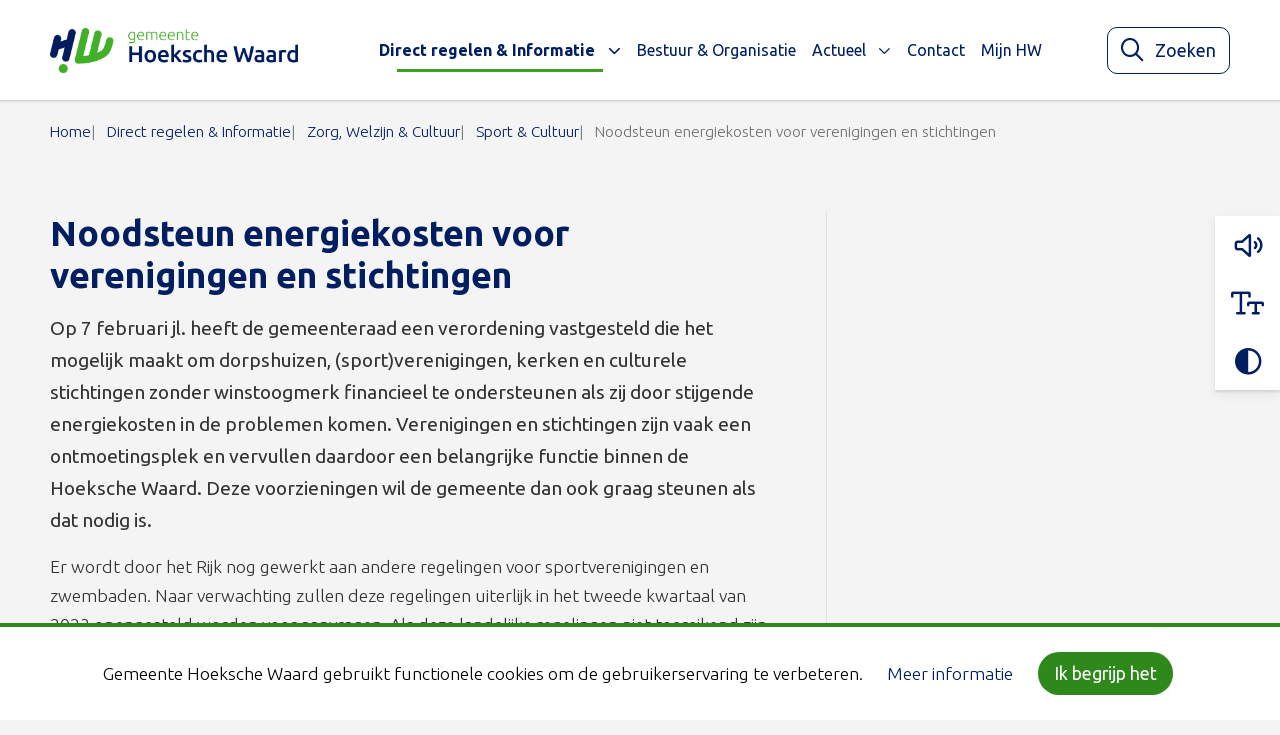

--- FILE ---
content_type: text/html; charset=UTF-8
request_url: https://www.gemeentehw.nl/direct-regelen/zorg-welzijn/sport-cultuur/noodsteun-energiekosten-voor-verenigingen-en-stichtingen/
body_size: 20486
content:
<!DOCTYPE html>
<html lang="nl-NL">

	<head>
		<meta charset="utf-8">
<script type="text/javascript">
/* <![CDATA[ */
var gform;gform||(document.addEventListener("gform_main_scripts_loaded",function(){gform.scriptsLoaded=!0}),document.addEventListener("gform/theme/scripts_loaded",function(){gform.themeScriptsLoaded=!0}),window.addEventListener("DOMContentLoaded",function(){gform.domLoaded=!0}),gform={domLoaded:!1,scriptsLoaded:!1,themeScriptsLoaded:!1,isFormEditor:()=>"function"==typeof InitializeEditor,callIfLoaded:function(o){return!(!gform.domLoaded||!gform.scriptsLoaded||!gform.themeScriptsLoaded&&!gform.isFormEditor()||(gform.isFormEditor()&&console.warn("The use of gform.initializeOnLoaded() is deprecated in the form editor context and will be removed in Gravity Forms 3.1."),o(),0))},initializeOnLoaded:function(o){gform.callIfLoaded(o)||(document.addEventListener("gform_main_scripts_loaded",()=>{gform.scriptsLoaded=!0,gform.callIfLoaded(o)}),document.addEventListener("gform/theme/scripts_loaded",()=>{gform.themeScriptsLoaded=!0,gform.callIfLoaded(o)}),window.addEventListener("DOMContentLoaded",()=>{gform.domLoaded=!0,gform.callIfLoaded(o)}))},hooks:{action:{},filter:{}},addAction:function(o,r,e,t){gform.addHook("action",o,r,e,t)},addFilter:function(o,r,e,t){gform.addHook("filter",o,r,e,t)},doAction:function(o){gform.doHook("action",o,arguments)},applyFilters:function(o){return gform.doHook("filter",o,arguments)},removeAction:function(o,r){gform.removeHook("action",o,r)},removeFilter:function(o,r,e){gform.removeHook("filter",o,r,e)},addHook:function(o,r,e,t,n){null==gform.hooks[o][r]&&(gform.hooks[o][r]=[]);var d=gform.hooks[o][r];null==n&&(n=r+"_"+d.length),gform.hooks[o][r].push({tag:n,callable:e,priority:t=null==t?10:t})},doHook:function(r,o,e){var t;if(e=Array.prototype.slice.call(e,1),null!=gform.hooks[r][o]&&((o=gform.hooks[r][o]).sort(function(o,r){return o.priority-r.priority}),o.forEach(function(o){"function"!=typeof(t=o.callable)&&(t=window[t]),"action"==r?t.apply(null,e):e[0]=t.apply(null,e)})),"filter"==r)return e[0]},removeHook:function(o,r,t,n){var e;null!=gform.hooks[o][r]&&(e=(e=gform.hooks[o][r]).filter(function(o,r,e){return!!(null!=n&&n!=o.tag||null!=t&&t!=o.priority)}),gform.hooks[o][r]=e)}});
/* ]]> */
</script>

		<meta name="viewport" content="width=device-width, initial-scale=1, shrink-to-fit=no">
		<link rel="manifest" href="https://www.gemeentehw.nl/manifest.webmanifest/">
		<meta name="theme-color" content="#0293b0" />
		<link rel="profile" href="http://gmpg.org/xfn/11"> <meta property="og:type" content="article"><meta property="og:title" content="Noodsteun energiekosten voor verenigingen en stichtingen"><meta property="og:description" content="Op 7 februari jl. heeft de gemeenteraad een verordening vastgesteld die het mogelijk maakt om dorpshuizen, (sport)verenigingen, kerken en culturele stichtingen zonder winstoogmerk financieel te ondersteunen als zij door stijgende&hellip;"><title>Noodsteun energiekosten voor verenigingen en stichtingen - Gemeente Hoeksche Waard</title>
	<style>img:is([sizes="auto" i], [sizes^="auto," i]) { contain-intrinsic-size: 3000px 1500px }</style>
	<link rel="alternate" type="application/rss+xml" title="Gemeente Hoeksche Waard &raquo; Feed" href="https://www.gemeentehw.nl/feed/">
<meta name="robots" content="index, follow, max-snippet:-1, max-image-preview:large, max-video-preview:-1">
<link rel="canonical" href="https://www.gemeentehw.nl/">
<meta property="og:url" content="https://www.gemeentehw.nl/direct-regelen/zorg-welzijn/sport-cultuur/noodsteun-energiekosten-voor-verenigingen-en-stichtingen/">
<meta property="og:site_name" content="Gemeente Hoeksche Waard">
<meta property="og:locale" content="nl_NL">
<meta property="fb:pages" content="">
<meta property="fb:admins" content="">
<meta property="fb:app_id" content="">
<meta name="twitter:card" content="summary">
<meta name="twitter:site" content="">
<meta name="twitter:creator" content="">
<link rel="alternate" type="text/calendar" title="Gemeente Hoeksche Waard &raquo; iCal Feed" href="https://www.gemeentehw.nl/evenementen/?ical=1" />
<link rel='stylesheet' id='gform_basic-css' href='https://www.gemeentehw.nl/wp-content/plugins/gravityforms/assets/css/dist/basic.min.css?ver=2.9.21.1' type='text/css' media='all' />
<link rel='stylesheet' id='gform_theme_components-css' href='https://www.gemeentehw.nl/wp-content/plugins/gravityforms/assets/css/dist/theme-components.min.css?ver=2.9.21.1' type='text/css' media='all' />
<link rel='stylesheet' id='gform_theme-css' href='https://www.gemeentehw.nl/wp-content/plugins/gravityforms/assets/css/dist/theme.min.css?ver=2.9.21.1' type='text/css' media='all' />
<link rel='stylesheet' id='wp-block-library-css' href='https://www.gemeentehw.nl/wp-includes/css/dist/block-library/style.min.css' type='text/css' media='all' />
<style id='yard-digid-style-inline-css' type='text/css'>
.wp-block-yard-digid,.wp-block-yard-eherkenning{background-color:#fff;box-shadow:0 4px 10px 0 rgba(40,44,53,.08),0 2px 2px 0 rgba(40,44,53,.1);display:flex;margin-bottom:1.5rem;margin-top:1.5rem;max-width:420px;padding:1rem;width:100%}@media screen and (min-width:768px){.wp-block-yard-digid,.wp-block-yard-eherkenning{width:50%}}@media screen and (min-width:576px){.wp-block-yard-digid.alignright,.wp-block-yard-eherkenning.alignright{float:right;margin:1.5rem}.wp-block-yard-digid.alignleft,.wp-block-yard-eherkenning.alignleft{float:left;margin:1.5rem}}.wp-block-yard-digid__content,.wp-block-yard-eherkenning__content{font-size:.9rem;text-align:left}.wp-block-yard-digid__logo,.wp-block-yard-eherkenning__logo{display:block;margin-right:1rem;min-height:80px;min-width:80px}.wp-block-yard-digid .wp-block-button__link,.wp-block-yard-eherkenning .wp-block-button__link{margin-top:2rem}.wp-block-yard-digid .block-editor-inner-blocks,.wp-block-yard-eherkenning .block-editor-inner-blocks{max-width:100%;min-width:100%}

</style>
<style id='yard-eherkenning-style-inline-css' type='text/css'>
.wp-block-yard-digid,.wp-block-yard-eherkenning{background-color:#fff;box-shadow:0 4px 10px 0 rgba(40,44,53,.08),0 2px 2px 0 rgba(40,44,53,.1);display:flex;margin-bottom:1.5rem;margin-top:1.5rem;max-width:420px;padding:1rem;width:100%}@media screen and (min-width:768px){.wp-block-yard-digid,.wp-block-yard-eherkenning{width:50%}}@media screen and (min-width:576px){.wp-block-yard-digid.alignright,.wp-block-yard-eherkenning.alignright{float:right;margin:1.5rem}.wp-block-yard-digid.alignleft,.wp-block-yard-eherkenning.alignleft{float:left;margin:1.5rem}}.wp-block-yard-digid__content,.wp-block-yard-eherkenning__content{font-size:.9rem;text-align:left}.wp-block-yard-digid__logo,.wp-block-yard-eherkenning__logo{display:block;margin-right:1rem;min-height:80px;min-width:80px}.wp-block-yard-digid .wp-block-button__link,.wp-block-yard-eherkenning .wp-block-button__link{margin-top:2rem}.wp-block-yard-digid .block-editor-inner-blocks,.wp-block-yard-eherkenning .block-editor-inner-blocks{max-width:100%;min-width:100%}

</style>
<style id='wpseopress-local-business-style-inline-css' type='text/css'>
span.wp-block-wpseopress-local-business-field{margin-right:8px}

</style>
<style id='wpseopress-table-of-contents-style-inline-css' type='text/css'>
.wp-block-wpseopress-table-of-contents li.active>a{font-weight:bold}

</style>
<link rel='stylesheet' id='owc-openkaarten-streetmap-block-css' href='https://www.gemeentehw.nl/wp-content/plugins/openkaarten-frontend-plugin/build//blocks/owc-openkaarten/streetmap/style.css?ver=1763037047' type='text/css' media='all' />
<link rel='stylesheet' id='yard-blocks-core-css-css' href='https://www.gemeentehw.nl/wp-content/plugins/yard-blocks/build/yard-blocks-core.css' type='text/css' media='all' />
<style id='global-styles-inline-css' type='text/css'>
:root{--wp--preset--aspect-ratio--square: 1;--wp--preset--aspect-ratio--4-3: 4/3;--wp--preset--aspect-ratio--3-4: 3/4;--wp--preset--aspect-ratio--3-2: 3/2;--wp--preset--aspect-ratio--2-3: 2/3;--wp--preset--aspect-ratio--16-9: 16/9;--wp--preset--aspect-ratio--9-16: 9/16;--wp--preset--color--black: #000;--wp--preset--color--cyan-bluish-gray: #abb8c3;--wp--preset--color--white: #fff;--wp--preset--color--pale-pink: #f78da7;--wp--preset--color--vivid-red: #cf2e2e;--wp--preset--color--luminous-vivid-orange: #ff6900;--wp--preset--color--luminous-vivid-amber: #fcb900;--wp--preset--color--light-green-cyan: #7bdcb5;--wp--preset--color--vivid-green-cyan: #00d084;--wp--preset--color--pale-cyan-blue: #8ed1fc;--wp--preset--color--vivid-cyan-blue: #0693e3;--wp--preset--color--vivid-purple: #9b51e0;--wp--preset--color--primary: #2f881b;--wp--preset--color--secondary: #001e60;--wp--preset--color--tertiary: #3da027;--wp--preset--gradient--vivid-cyan-blue-to-vivid-purple: linear-gradient(135deg,rgba(6,147,227,1) 0%,rgb(155,81,224) 100%);--wp--preset--gradient--light-green-cyan-to-vivid-green-cyan: linear-gradient(135deg,rgb(122,220,180) 0%,rgb(0,208,130) 100%);--wp--preset--gradient--luminous-vivid-amber-to-luminous-vivid-orange: linear-gradient(135deg,rgba(252,185,0,1) 0%,rgba(255,105,0,1) 100%);--wp--preset--gradient--luminous-vivid-orange-to-vivid-red: linear-gradient(135deg,rgba(255,105,0,1) 0%,rgb(207,46,46) 100%);--wp--preset--gradient--very-light-gray-to-cyan-bluish-gray: linear-gradient(135deg,rgb(238,238,238) 0%,rgb(169,184,195) 100%);--wp--preset--gradient--cool-to-warm-spectrum: linear-gradient(135deg,rgb(74,234,220) 0%,rgb(151,120,209) 20%,rgb(207,42,186) 40%,rgb(238,44,130) 60%,rgb(251,105,98) 80%,rgb(254,248,76) 100%);--wp--preset--gradient--blush-light-purple: linear-gradient(135deg,rgb(255,206,236) 0%,rgb(152,150,240) 100%);--wp--preset--gradient--blush-bordeaux: linear-gradient(135deg,rgb(254,205,165) 0%,rgb(254,45,45) 50%,rgb(107,0,62) 100%);--wp--preset--gradient--luminous-dusk: linear-gradient(135deg,rgb(255,203,112) 0%,rgb(199,81,192) 50%,rgb(65,88,208) 100%);--wp--preset--gradient--pale-ocean: linear-gradient(135deg,rgb(255,245,203) 0%,rgb(182,227,212) 50%,rgb(51,167,181) 100%);--wp--preset--gradient--electric-grass: linear-gradient(135deg,rgb(202,248,128) 0%,rgb(113,206,126) 100%);--wp--preset--gradient--midnight: linear-gradient(135deg,rgb(2,3,129) 0%,rgb(40,116,252) 100%);--wp--preset--font-size--small: 13px;--wp--preset--font-size--medium: 20px;--wp--preset--font-size--large: 36px;--wp--preset--font-size--x-large: 42px;--wp--preset--spacing--20: 0.44rem;--wp--preset--spacing--30: 0.67rem;--wp--preset--spacing--40: 1rem;--wp--preset--spacing--50: 1.5rem;--wp--preset--spacing--60: 2.25rem;--wp--preset--spacing--70: 3.38rem;--wp--preset--spacing--80: 5.06rem;--wp--preset--shadow--natural: 6px 6px 9px rgba(0, 0, 0, 0.2);--wp--preset--shadow--deep: 12px 12px 50px rgba(0, 0, 0, 0.4);--wp--preset--shadow--sharp: 6px 6px 0px rgba(0, 0, 0, 0.2);--wp--preset--shadow--outlined: 6px 6px 0px -3px rgba(255, 255, 255, 1), 6px 6px rgba(0, 0, 0, 1);--wp--preset--shadow--crisp: 6px 6px 0px rgba(0, 0, 0, 1);}:root { --wp--style--global--content-size: var(--layout-content-size);--wp--style--global--wide-size: var(--layout-wide-size); }:where(body) { margin: 0; }.wp-site-blocks > .alignleft { float: left; margin-right: 2em; }.wp-site-blocks > .alignright { float: right; margin-left: 2em; }.wp-site-blocks > .aligncenter { justify-content: center; margin-left: auto; margin-right: auto; }:where(.is-layout-flex){gap: 0.5em;}:where(.is-layout-grid){gap: 0.5em;}.is-layout-flow > .alignleft{float: left;margin-inline-start: 0;margin-inline-end: 2em;}.is-layout-flow > .alignright{float: right;margin-inline-start: 2em;margin-inline-end: 0;}.is-layout-flow > .aligncenter{margin-left: auto !important;margin-right: auto !important;}.is-layout-constrained > .alignleft{float: left;margin-inline-start: 0;margin-inline-end: 2em;}.is-layout-constrained > .alignright{float: right;margin-inline-start: 2em;margin-inline-end: 0;}.is-layout-constrained > .aligncenter{margin-left: auto !important;margin-right: auto !important;}.is-layout-constrained > :where(:not(.alignleft):not(.alignright):not(.alignfull)){max-width: var(--wp--style--global--content-size);margin-left: auto !important;margin-right: auto !important;}.is-layout-constrained > .alignwide{max-width: var(--wp--style--global--wide-size);}body .is-layout-flex{display: flex;}.is-layout-flex{flex-wrap: wrap;align-items: center;}.is-layout-flex > :is(*, div){margin: 0;}body .is-layout-grid{display: grid;}.is-layout-grid > :is(*, div){margin: 0;}body{padding-top: 0px;padding-right: 0px;padding-bottom: 0px;padding-left: 0px;}a:where(:not(.wp-element-button)){text-decoration: underline;}.has-black-color{color: var(--wp--preset--color--black) !important;}.has-cyan-bluish-gray-color{color: var(--wp--preset--color--cyan-bluish-gray) !important;}.has-white-color{color: var(--wp--preset--color--white) !important;}.has-pale-pink-color{color: var(--wp--preset--color--pale-pink) !important;}.has-vivid-red-color{color: var(--wp--preset--color--vivid-red) !important;}.has-luminous-vivid-orange-color{color: var(--wp--preset--color--luminous-vivid-orange) !important;}.has-luminous-vivid-amber-color{color: var(--wp--preset--color--luminous-vivid-amber) !important;}.has-light-green-cyan-color{color: var(--wp--preset--color--light-green-cyan) !important;}.has-vivid-green-cyan-color{color: var(--wp--preset--color--vivid-green-cyan) !important;}.has-pale-cyan-blue-color{color: var(--wp--preset--color--pale-cyan-blue) !important;}.has-vivid-cyan-blue-color{color: var(--wp--preset--color--vivid-cyan-blue) !important;}.has-vivid-purple-color{color: var(--wp--preset--color--vivid-purple) !important;}.has-primary-color{color: var(--wp--preset--color--primary) !important;}.has-secondary-color{color: var(--wp--preset--color--secondary) !important;}.has-tertiary-color{color: var(--wp--preset--color--tertiary) !important;}.has-black-background-color{background-color: var(--wp--preset--color--black) !important;}.has-cyan-bluish-gray-background-color{background-color: var(--wp--preset--color--cyan-bluish-gray) !important;}.has-white-background-color{background-color: var(--wp--preset--color--white) !important;}.has-pale-pink-background-color{background-color: var(--wp--preset--color--pale-pink) !important;}.has-vivid-red-background-color{background-color: var(--wp--preset--color--vivid-red) !important;}.has-luminous-vivid-orange-background-color{background-color: var(--wp--preset--color--luminous-vivid-orange) !important;}.has-luminous-vivid-amber-background-color{background-color: var(--wp--preset--color--luminous-vivid-amber) !important;}.has-light-green-cyan-background-color{background-color: var(--wp--preset--color--light-green-cyan) !important;}.has-vivid-green-cyan-background-color{background-color: var(--wp--preset--color--vivid-green-cyan) !important;}.has-pale-cyan-blue-background-color{background-color: var(--wp--preset--color--pale-cyan-blue) !important;}.has-vivid-cyan-blue-background-color{background-color: var(--wp--preset--color--vivid-cyan-blue) !important;}.has-vivid-purple-background-color{background-color: var(--wp--preset--color--vivid-purple) !important;}.has-primary-background-color{background-color: var(--wp--preset--color--primary) !important;}.has-secondary-background-color{background-color: var(--wp--preset--color--secondary) !important;}.has-tertiary-background-color{background-color: var(--wp--preset--color--tertiary) !important;}.has-black-border-color{border-color: var(--wp--preset--color--black) !important;}.has-cyan-bluish-gray-border-color{border-color: var(--wp--preset--color--cyan-bluish-gray) !important;}.has-white-border-color{border-color: var(--wp--preset--color--white) !important;}.has-pale-pink-border-color{border-color: var(--wp--preset--color--pale-pink) !important;}.has-vivid-red-border-color{border-color: var(--wp--preset--color--vivid-red) !important;}.has-luminous-vivid-orange-border-color{border-color: var(--wp--preset--color--luminous-vivid-orange) !important;}.has-luminous-vivid-amber-border-color{border-color: var(--wp--preset--color--luminous-vivid-amber) !important;}.has-light-green-cyan-border-color{border-color: var(--wp--preset--color--light-green-cyan) !important;}.has-vivid-green-cyan-border-color{border-color: var(--wp--preset--color--vivid-green-cyan) !important;}.has-pale-cyan-blue-border-color{border-color: var(--wp--preset--color--pale-cyan-blue) !important;}.has-vivid-cyan-blue-border-color{border-color: var(--wp--preset--color--vivid-cyan-blue) !important;}.has-vivid-purple-border-color{border-color: var(--wp--preset--color--vivid-purple) !important;}.has-primary-border-color{border-color: var(--wp--preset--color--primary) !important;}.has-secondary-border-color{border-color: var(--wp--preset--color--secondary) !important;}.has-tertiary-border-color{border-color: var(--wp--preset--color--tertiary) !important;}.has-vivid-cyan-blue-to-vivid-purple-gradient-background{background: var(--wp--preset--gradient--vivid-cyan-blue-to-vivid-purple) !important;}.has-light-green-cyan-to-vivid-green-cyan-gradient-background{background: var(--wp--preset--gradient--light-green-cyan-to-vivid-green-cyan) !important;}.has-luminous-vivid-amber-to-luminous-vivid-orange-gradient-background{background: var(--wp--preset--gradient--luminous-vivid-amber-to-luminous-vivid-orange) !important;}.has-luminous-vivid-orange-to-vivid-red-gradient-background{background: var(--wp--preset--gradient--luminous-vivid-orange-to-vivid-red) !important;}.has-very-light-gray-to-cyan-bluish-gray-gradient-background{background: var(--wp--preset--gradient--very-light-gray-to-cyan-bluish-gray) !important;}.has-cool-to-warm-spectrum-gradient-background{background: var(--wp--preset--gradient--cool-to-warm-spectrum) !important;}.has-blush-light-purple-gradient-background{background: var(--wp--preset--gradient--blush-light-purple) !important;}.has-blush-bordeaux-gradient-background{background: var(--wp--preset--gradient--blush-bordeaux) !important;}.has-luminous-dusk-gradient-background{background: var(--wp--preset--gradient--luminous-dusk) !important;}.has-pale-ocean-gradient-background{background: var(--wp--preset--gradient--pale-ocean) !important;}.has-electric-grass-gradient-background{background: var(--wp--preset--gradient--electric-grass) !important;}.has-midnight-gradient-background{background: var(--wp--preset--gradient--midnight) !important;}.has-small-font-size{font-size: var(--wp--preset--font-size--small) !important;}.has-medium-font-size{font-size: var(--wp--preset--font-size--medium) !important;}.has-large-font-size{font-size: var(--wp--preset--font-size--large) !important;}.has-x-large-font-size{font-size: var(--wp--preset--font-size--x-large) !important;}
:where(.wp-block-post-template.is-layout-flex){gap: 1.25em;}:where(.wp-block-post-template.is-layout-grid){gap: 1.25em;}
:where(.wp-block-columns.is-layout-flex){gap: 2em;}:where(.wp-block-columns.is-layout-grid){gap: 2em;}
:root :where(.wp-block-pullquote){font-size: 1.5em;line-height: 1.6;}
</style>
<link rel='stylesheet' id='cookie-law-info-css' href='https://www.gemeentehw.nl/wp-content/plugins/cookie-law-info/legacy/public/css/cookie-law-info-public.css?ver=3.3.6' type='text/css' media='all' />
<link rel='stylesheet' id='cookie-law-info-gdpr-css' href='https://www.gemeentehw.nl/wp-content/plugins/cookie-law-info/legacy/public/css/cookie-law-info-gdpr.css?ver=3.3.6' type='text/css' media='all' />
<script type="text/javascript" src="https://www.gemeentehw.nl/wp-includes/js/jquery/jquery.min.js" id="jquery-js"></script>
<script type="text/javascript" defer='defer' src="https://www.gemeentehw.nl/wp-content/plugins/gravityforms/js/jquery.json.min.js?ver=2.9.21.1" id="gform_json-js"></script>
<script type="text/javascript" id="gform_gravityforms-js-extra">
/* <![CDATA[ */
var gf_global = {"gf_currency_config":{"name":"Euro","symbol_left":"","symbol_right":"&#8364;","symbol_padding":" ","thousand_separator":".","decimal_separator":",","decimals":2,"code":"EUR"},"base_url":"https:\/\/www.gemeentehw.nl\/wp-content\/plugins\/gravityforms","number_formats":[],"spinnerUrl":"https:\/\/www.gemeentehw.nl\/wp-content\/plugins\/gravityforms\/images\/spinner.svg","version_hash":"aa1ce2ec838d61b8f9ce85987d7ebde9","strings":{"newRowAdded":"Nieuwe rij toegevoegd.","rowRemoved":"Rij verwijderd","formSaved":"Het formulier is opgeslagen. De inhoud bevat de link om terug te keren en het formulier in te vullen."}};
var gform_i18n = {"datepicker":{"days":{"monday":"Ma","tuesday":"Di","wednesday":"Wo","thursday":"Do","friday":"Vr","saturday":"Za","sunday":"Zo"},"months":{"january":"Januari","february":"Februari","march":"Maart","april":"April","may":"Mei","june":"Juni","july":"Juli","august":"Augustus","september":"September","october":"Oktober","november":"November","december":"December"},"firstDay":1,"iconText":"Selecteer een datum"}};
var gf_legacy_multi = {"4":""};
var gform_gravityforms = {"strings":{"invalid_file_extension":"Dit bestandstype is niet toegestaan. Moet \u00e9\u00e9n van de volgende zijn:","delete_file":"Dit bestand verwijderen","in_progress":"in behandeling","file_exceeds_limit":"Bestand overschrijdt limiet bestandsgrootte","illegal_extension":"Dit type bestand is niet toegestaan.","max_reached":"Maximale aantal bestanden bereikt","unknown_error":"Er was een probleem bij het opslaan van het bestand op de server","currently_uploading":"Wacht tot het uploaden is voltooid","cancel":"Annuleren","cancel_upload":"Deze upload annuleren","cancelled":"Geannuleerd","error":"Fout","message":"Bericht"},"vars":{"images_url":"https:\/\/www.gemeentehw.nl\/wp-content\/plugins\/gravityforms\/images"}};
/* ]]> */
</script>
<script type="text/javascript" defer='defer' src="https://www.gemeentehw.nl/wp-content/plugins/gravityforms/js/gravityforms.min.js?ver=2.9.21.1" id="gform_gravityforms-js"></script>
<script type="text/javascript" id="gform_conditional_logic-js-extra">
/* <![CDATA[ */
var gf_legacy = {"is_legacy":""};
/* ]]> */
</script>
<script type="text/javascript" defer='defer' src="https://www.gemeentehw.nl/wp-content/plugins/gravityforms/js/conditional_logic.min.js?ver=2.9.21.1" id="gform_conditional_logic-js"></script>
<script type="text/javascript" defer='defer' src="https://www.gemeentehw.nl/wp-content/plugins/gravityforms/assets/js/dist/utils.min.js?ver=380b7a5ec0757c78876bc8a59488f2f3" id="gform_gravityforms_utils-js"></script>
<script type="text/javascript" src="https://www.gemeentehw.nl/wp-includes/js/jquery/ui/core.min.js?ver=1.13.3" id="jquery-ui-core-js"></script>
<script type="text/javascript" src="https://www.gemeentehw.nl/wp-includes/js/jquery/ui/mouse.min.js?ver=1.13.3" id="jquery-ui-mouse-js"></script>
<script type="text/javascript" src="https://www.gemeentehw.nl/wp-includes/js/jquery/ui/sortable.min.js?ver=1.13.3" id="jquery-ui-sortable-js"></script>
<script type="text/javascript" src="https://www.gemeentehw.nl/wp-content/plugins/gravityformssurvey/js/gsurvey.min.js?ver=3.8" id="gsurvey_js-js"></script>
<script type="text/javascript" id="cookie-law-info-js-extra">
/* <![CDATA[ */
var Cli_Data = {"nn_cookie_ids":[],"cookielist":[],"non_necessary_cookies":[],"ccpaEnabled":"","ccpaRegionBased":"","ccpaBarEnabled":"","strictlyEnabled":["necessary","obligatoire"],"ccpaType":"gdpr","js_blocking":"","custom_integration":"","triggerDomRefresh":"","secure_cookies":""};
var cli_cookiebar_settings = {"animate_speed_hide":"500","animate_speed_show":"500","background":"#f4fff4","border":"#b1a6a6c2","border_on":"","button_1_button_colour":"#2f881b","button_1_button_hover":"#266d16","button_1_link_colour":"#fff","button_1_as_button":"1","button_1_new_win":"","button_2_button_colour":"#333","button_2_button_hover":"#292929","button_2_link_colour":"#001e60","button_2_as_button":"","button_2_hidebar":"","button_3_button_colour":"#000","button_3_button_hover":"#000000","button_3_link_colour":"#fff","button_3_as_button":"1","button_3_new_win":"","button_4_button_colour":"#000","button_4_button_hover":"#000000","button_4_link_colour":"#001e60","button_4_as_button":"","button_7_button_colour":"#61a229","button_7_button_hover":"#4e8221","button_7_link_colour":"#fff","button_7_as_button":"1","button_7_new_win":"","font_family":"inherit","header_fix":"","notify_animate_hide":"1","notify_animate_show":"","notify_div_id":"#cookie-law-info-bar","notify_position_horizontal":"right","notify_position_vertical":"bottom","scroll_close":"","scroll_close_reload":"","accept_close_reload":"","reject_close_reload":"","showagain_tab":"1","showagain_background":"#fff","showagain_border":"#000","showagain_div_id":"#cookie-law-info-again","showagain_x_position":"300px","text":"#000","show_once_yn":"","show_once":"10000","logging_on":"","as_popup":"","popup_overlay":"1","bar_heading_text":"","cookie_bar_as":"banner","popup_showagain_position":"bottom-right","widget_position":"left"};
var log_object = {"ajax_url":"https:\/\/www.gemeentehw.nl\/wp-admin\/admin-ajax.php"};
/* ]]> */
</script>
<script type="text/javascript" src="https://www.gemeentehw.nl/wp-content/plugins/cookie-law-info/legacy/public/js/cookie-law-info-public.js?ver=3.3.6" id="cookie-law-info-js"></script>
		<!-- Custom Logo: hide header text -->
		<style id="custom-logo-css" type="text/css">
			.site-title, .site-description {
				position: absolute;
				clip-path: inset(50%);
			}
		</style>
		<!-- Stream WordPress user activity plugin v4.1.1 -->
<meta name="tec-api-version" content="v1"><meta name="tec-api-origin" content="https://www.gemeentehw.nl"><link rel="alternate" href="https://www.gemeentehw.nl/wp-json/tribe/events/v1/" /><link rel="stylesheet" href="https://www.gemeentehw.nl/wp-content/themes/theme-fusion/assets/dist/build//frontend.css?ver=83d251dcef5d0f946296" media="all"><link rel="preconnect" href="https://kit.fontawesome.com" crossorigin><script defer src="https://kit.fontawesome.com/8442ade4bd.js" crossorigin="anonymous"></script><link rel="preconnect" href="https://fonts.googleapis.com"><link rel="preconnect" href="https://fonts.gstatic.com" crossorigin><link rel="stylesheet" href="https://fonts.googleapis.com/css?family=Ubuntu:300,400,700&display=swap"><script async src="https://alert.zhzveilig.nl/connect/v1/gemeente-incident-alert.js" data-region="Hoeksche Waard"></script><script type="application/ld+json">{"@context":"https://schema.org","@type":"FAQPage","mainEntity":[{"@type":"Question","name":"Aanvraagformulier ","acceptedAnswer":{"@type":"Answer","text":"<p>Wilt u gebruik maken van de noodsteun voor verenigingen en stichtingen zonder winstoogmerk? <a href="https://openpdc.gemeentehw.nl/wp-content/uploads/2023/02/Aanvraagformulier-noodsteun-verenigingen-en-stichtingen-zonder-winstoogmerk-definitief.pdf">Download hier het aanvraagformulier</a> en mail deze ingevuld naar <a href="mailto:penl@gemeentehw.nl">penl@gemeentehw.nl</a></p>\n"}},{"@type":"Question","name":"Regels noodsteun","acceptedAnswer":{"@type":"Answer","text":"<p>Lees hier <a href="https://openpdc.gemeentehw.nl/wp-content/uploads/2023/02/Nadere-regels-noodsteun-energiecrisis.pdf">de regels</a> na die van toepassing zijn op de noodsteun voor energiekosten. Ook kunt u hier <a href="https://openpdc.gemeentehw.nl/wp-content/uploads/2023/02/Raadsbesluit.pdf">het Raadsbesluit</a> teruglezen dat door de gemeenteraad als verordening is vastgesteld.</p>\n"}},{"@type":"Question","name":"Raadsvoorstel","acceptedAnswer":{"@type":"Answer","text":"<p>U kunt hier het oorspronkelijke <a href="https://openpdc.gemeentehw.nl/wp-content/uploads/2023/02/Raadsvoorstel.pdf">Raadsvoorstel</a> teruglezen.</p>\n"}}]}</script><style>.breadcrumb {list-style:none;margin:0;padding-inline-start:0;}.breadcrumb li {margin:0;display:inline-block;position:relative;}.breadcrumb li::after{content:'';margin-left:5px;margin-right:5px;}.breadcrumb li:last-child::after{display:none}</style><link rel="icon" href="https://www.gemeentehw.nl/wp-content/uploads/2020/01/cropped-cropped-favicon-gemeente-hw-32x32.png" sizes="32x32" />
<link rel="icon" href="https://www.gemeentehw.nl/wp-content/uploads/2020/01/cropped-cropped-favicon-gemeente-hw-192x192.png" sizes="192x192" />
<link rel="apple-touch-icon" href="https://www.gemeentehw.nl/wp-content/uploads/2020/01/cropped-cropped-favicon-gemeente-hw-180x180.png" />
<meta name="msapplication-TileImage" content="https://www.gemeentehw.nl/wp-content/uploads/2020/01/cropped-cropped-favicon-gemeente-hw-270x270.png" />

	</head>

	<body class="wp-custom-logo wp-theme-theme-fusion tribe-no-js  yard-blocks-frontend">
				<div id="page">
			<div id="js-nav" class="nav position-fixed w-100">
								<div class="navbar navbar-expand-xl w-100" role="navigation" id="navbar">
					<a class="btn btn-primary btn-focus" href="#main">Spring naar content</a>
					<div class="py-xl-0 container">
						<div class="site-branding | d-flex flex-column mr-sm-4">
        <a href="https://www.gemeentehw.nl/" class="custom-logo-link" rel="home"><img width="2560" height="465" src="https://www.gemeentehw.nl/wp-content/uploads/2023/08/logo.png" class="custom-logo" alt="Gemeente Hoeksche Waard" decoding="async" fetchpriority="high" srcset="https://www.gemeentehw.nl/wp-content/uploads/2023/08/logo.png 2560w, https://www.gemeentehw.nl/wp-content/uploads/2023/08/logo-300x54.png 300w, https://www.gemeentehw.nl/wp-content/uploads/2023/08/logo-1024x186.png 1024w, https://www.gemeentehw.nl/wp-content/uploads/2023/08/logo-768x139.png 768w, https://www.gemeentehw.nl/wp-content/uploads/2023/08/logo-1536x279.png 1536w, https://www.gemeentehw.nl/wp-content/uploads/2023/08/logo-2048x372.png 2048w" sizes="(max-width: 2560px) 100vw, 2560px" /></a>
    
    <div class="d-flex flex-column">
                <div class="site-branding__title | h4 | mb-0 |text-uppercase | font-weight-bold | site-title">
            Gemeente Hoeksche Waard
        </div>
            </div>

    </div>

						<button class="navbar-toggler  ml-auto mt-2 mt-xl-0" data-toggle="collapse" data-target="#navbarContent" aria-controls="navbarContent" aria-expanded="false" aria-label="Open of sluit menu">
    <span></span>
    <span></span>
    <span></span>
    <span class="navbar-toggler__menu-text | align-self-center">MENU</span>
</button>

<div class="collapse navbar-collapse | justify-content-between w-100" id="navbarContent">
    <nav aria-label="primaire navigatie" class="w-100" id="site-navigation">
        <div class="menu-hoofdmenu-container"><ul id="menu-hoofdmenu" class="navbar-nav mr-auto align-items-xl-center justify-content-center"><li itemscope="itemscope" itemtype="https://www.schema.org/SiteNavigationElement" id="menu-item-1000000" class="current-menu-item menu-item menu-item-type- menu-item-object- menu-item-has-children dropdown active nav-item"><a title="Direct regelen &amp; Informatie" href="#" data-toggle="dropdown" aria-haspopup="true" aria-expanded="false" class="dropdown-toggle nav-link" id="menu-item-dropdown-1000000">Direct regelen &#038; Informatie</a>
<ul class="dropdown-menu" aria-labelledby="menu-item-dropdown-1000000" role="menu">
	<li itemscope="itemscope" itemtype="https://www.schema.org/SiteNavigationElement" id="menu-item-2000101" class="menu-item menu-item-type- menu-item-object- nav-item"><a title="Belastingen &amp; Subsidies" href="https://www.gemeentehw.nl/direct-regelen/belastingen-en-subsidies/" class="dropdown-item">Belastingen &#038; Subsidies</a></li>
	<li itemscope="itemscope" itemtype="https://www.schema.org/SiteNavigationElement" id="menu-item-2000102" class="menu-item menu-item-type- menu-item-object- nav-item"><a title="Klacht of melding" href="https://www.gemeentehw.nl/direct-regelen/klacht-of-melding/" class="dropdown-item">Klacht of melding</a></li>
	<li itemscope="itemscope" itemtype="https://www.schema.org/SiteNavigationElement" id="menu-item-2000103" class="menu-item menu-item-type- menu-item-object- nav-item"><a title="Levensgebeurtenissen" href="https://www.gemeentehw.nl/direct-regelen/levensgebeurtenissen/" class="dropdown-item">Levensgebeurtenissen</a></li>
	<li itemscope="itemscope" itemtype="https://www.schema.org/SiteNavigationElement" id="menu-item-2000104" class="menu-item menu-item-type- menu-item-object- nav-item"><a title="Ondernemen" href="https://www.gemeentehw.nl/direct-regelen/ondernemen/" class="dropdown-item">Ondernemen</a></li>
	<li itemscope="itemscope" itemtype="https://www.schema.org/SiteNavigationElement" id="menu-item-2000105" class="menu-item menu-item-type- menu-item-object- nav-item"><a title="Paspoort, Rijbewijs &amp; Uittreksel" href="https://www.gemeentehw.nl/direct-regelen/paspoort-rijbewijs-uittreksel/" class="dropdown-item">Paspoort, Rijbewijs &#038; Uittreksel</a></li>
	<li itemscope="itemscope" itemtype="https://www.schema.org/SiteNavigationElement" id="menu-item-2000106" class="menu-item menu-item-type- menu-item-object- nav-item"><a title="Werk &amp; Geld" href="https://www.gemeentehw.nl/direct-regelen/werk-geld/" class="dropdown-item">Werk &#038; Geld</a></li>
	<li itemscope="itemscope" itemtype="https://www.schema.org/SiteNavigationElement" id="menu-item-2000107" class="menu-item menu-item-type- menu-item-object- nav-item"><a title="Wonen, Bouwen &amp; Omgeving" href="https://www.gemeentehw.nl/direct-regelen/wonen-bouwen-en-omgeving/" class="dropdown-item">Wonen, Bouwen &#038; Omgeving</a></li>
	<li itemscope="itemscope" itemtype="https://www.schema.org/SiteNavigationElement" id="menu-item-2000108" class="current-menu-item menu-item menu-item-type- menu-item-object- active nav-item"><a title="Zorg, Welzijn &amp; Cultuur" href="https://www.gemeentehw.nl/direct-regelen/zorg-welzijn/" class="dropdown-item">Zorg, Welzijn &#038; Cultuur</a></li>
</ul>
</li>
<li itemscope="itemscope" itemtype="https://www.schema.org/SiteNavigationElement" id="menu-item-40375" class="menu-item menu-item-type-custom menu-item-object-custom nav-item"><a title="Bestuur &amp; Organisatie" href="/bestuur-organisatie/" class="nav-link">Bestuur &#038; Organisatie</a></li>
<li itemscope="itemscope" itemtype="https://www.schema.org/SiteNavigationElement" id="menu-item-40376" class="menu-item menu-item-type-custom menu-item-object-custom menu-item-has-children dropdown nav-item"><a title="Actueel" href="#" data-toggle="dropdown" aria-haspopup="true" aria-expanded="false" class="dropdown-toggle nav-link" id="menu-item-dropdown-40376">Actueel</a>
<ul class="dropdown-menu" aria-labelledby="menu-item-dropdown-40376" role="menu">
	<li itemscope="itemscope" itemtype="https://www.schema.org/SiteNavigationElement" id="menu-item-40377" class="menu-item menu-item-type-custom menu-item-object-custom nav-item"><a title="Nieuws" href="/actueel" class="dropdown-item">Nieuws</a></li>
	<li itemscope="itemscope" itemtype="https://www.schema.org/SiteNavigationElement" id="menu-item-40379" class="menu-item menu-item-type-post_type menu-item-object-page nav-item"><a title="Opvang vluchtelingen en huisvesting statushouders" href="https://www.gemeentehw.nl/opvang-vluchtelingen-huisvesting-statushouders/" class="dropdown-item">Opvang vluchtelingen en huisvesting statushouders</a></li>
	<li itemscope="itemscope" itemtype="https://www.schema.org/SiteNavigationElement" id="menu-item-50088" class="menu-item menu-item-type-post_type menu-item-object-page nav-item"><a title="Gemeenteraadsverkiezingen 2026" href="https://www.gemeentehw.nl/gemeenteraadsverkiezingen-2026/" class="dropdown-item">Gemeenteraadsverkiezingen 2026</a></li>
	<li itemscope="itemscope" itemtype="https://www.schema.org/SiteNavigationElement" id="menu-item-40381" class="menu-item menu-item-type-custom menu-item-object-custom nav-item"><a title="Nieuwsbrieven gemeente Hoeksche Waard" href="/nieuwsbrieven-gemeente-hoeksche-waard" class="dropdown-item">Nieuwsbrieven gemeente Hoeksche Waard</a></li>
	<li itemscope="itemscope" itemtype="https://www.schema.org/SiteNavigationElement" id="menu-item-40382" class="menu-item menu-item-type-custom menu-item-object-custom nav-item"><a title="Werk in uitvoering" href="/werk-in-uitvoering" class="dropdown-item">Werk in uitvoering</a></li>
	<li itemscope="itemscope" itemtype="https://www.schema.org/SiteNavigationElement" id="menu-item-40383" class="menu-item menu-item-type-custom menu-item-object-custom nav-item"><a title="Evenementen" href="/evenementen" class="dropdown-item">Evenementen</a></li>
	<li itemscope="itemscope" itemtype="https://www.schema.org/SiteNavigationElement" id="menu-item-40384" class="menu-item menu-item-type-custom menu-item-object-custom nav-item"><a title="Gemeentepagina Het Kompas" href="/gemeentepagina-het-kompas" class="dropdown-item">Gemeentepagina Het Kompas</a></li>
	<li itemscope="itemscope" itemtype="https://www.schema.org/SiteNavigationElement" id="menu-item-40385" class="menu-item menu-item-type-custom menu-item-object-custom nav-item"><a title="Archief" href="/archief" class="dropdown-item">Archief</a></li>
</ul>
</li>
<li itemscope="itemscope" itemtype="https://www.schema.org/SiteNavigationElement" id="menu-item-40378" class="menu-item menu-item-type-custom menu-item-object-custom nav-item"><a title="Contact" href="/contact" class="nav-link">Contact</a></li>
<li itemscope="itemscope" itemtype="https://www.schema.org/SiteNavigationElement" id="menu-item-48478" class="menu-item menu-item-type-custom menu-item-object-custom nav-item"><a title="Mijn HW" target="_blank" href="https://formulieren.gemeentehw.nl" class="nav-link">Mijn HW</a></li>
</ul></div>    </nav>
</div>

													<div id="js-reactive-search-bar"></div>
											</div>
				</div>
			</div>

							<div id="js-toggle-toolbar" class="a11y-toolbar-btn | d-md-none">
    <button class="btn" aria-label="Toggle toegankelijkheidsopties" aria-expanded="false">
        <i class="a11y-toolbar-btn-icon | fal fa-universal-access" aria-hidden="true"></i>
    </button>
</div>

<div class="a11y-toolbar a11y-toolbar-hide | bg-white d-flex flex-column justify-content-center align-items-center">
    <div id="readspeaker_button1" class="rs_skip rsbtn rs_preserve | p-0 w-100 mb-0">
        <a rel="nofollow" class="rsbtn_play | a11y-toolbar__button | d-flex justify-content-center w-100 p-2 p-md-3"
            accesskey="L" aria-label="Laat de tekst voorlezen met ReadSpeaker webReader"
            title="Laat de tekst voorlezen met ReadSpeaker webReader"
            href="//app-eu.readspeaker.com/cgi-bin/rsent?customerid=8150&amp;lang=nl_nl&amp;readid=readspeaker&amp;url=">
            <i class="a11y-toolbar__icon | far fa-volume" aria-hidden="true"></i>
        </a>
    </div>
    <button id="js-toggle-text" class="a11y-toolbar__button | d-flex justify-content-center w-100 p-2 p-md-3"
        aria-label="Vergroot leestekst">
        <i class="a11y-toolbar__icon | far fa-text-size" aria-hidden="true"></i>
    </button>
    <button id="js-toggle-contrast" class="a11y-toolbar__button | d-flex justify-content-center w-100 p-2 p-md-3"
        aria-label="Verhoog schermcontrast">
        <i class="a11y-toolbar__icon | far fa-adjust" aria-hidden="true"></i>
    </button>
</div>
			
			<div id="readspeaker" class="page-content">
				 
				<div class="breadcrumb-container container-fluid">
	<div class="container px-0">
					<nav  aria-label="breadcrumb"><ol class="breadcrumb" itemscope itemtype="https://schema.org/BreadcrumbList"><li class="breadcrumb-item" itemprop="itemListElement" itemscope itemtype="https://schema.org/ListItem"><a itemscope itemtype="https://schema.org/WebPage" itemprop="item" itemid="https://www.gemeentehw.nl" href="https://www.gemeentehw.nl"><span itemprop="name">Home</span></a><meta itemprop="position" content="1"></li><li class="breadcrumb-item" itemprop="itemListElement" itemscope itemtype="https://schema.org/ListItem"><a itemscope itemtype="https://schema.org/WebPage" itemprop="item" itemid="/direct-regelen/" href="/direct-regelen/"><span itemprop="name">Direct regelen & Informatie</span></a><meta itemprop="position" content="2"></li><li class="breadcrumb-item" itemprop="itemListElement" itemscope itemtype="https://schema.org/ListItem"><a itemscope itemtype="https://schema.org/WebPage" itemprop="item" itemid="/direct-regelen/zorg-welzijn/" href="/direct-regelen/zorg-welzijn/"><span itemprop="name">Zorg, Welzijn & Cultuur</span></a><meta itemprop="position" content="3"></li><li class="breadcrumb-item" itemprop="itemListElement" itemscope itemtype="https://schema.org/ListItem"><a itemscope itemtype="https://schema.org/WebPage" itemprop="item" itemid="/direct-regelen/zorg-welzijn/sport-cultuur/" href="/direct-regelen/zorg-welzijn/sport-cultuur/"><span itemprop="name">Sport & Cultuur</span></a><meta itemprop="position" content="4"></li><li class="breadcrumb-item active" aria-current="page" itemprop="itemListElement" itemscope itemtype="https://schema.org/ListItem"><span itemprop="name">Noodsteun energiekosten voor verenigingen en stichtingen</span><meta itemprop="position" content="5"></li></ol></nav>
			</div>
</div>

<main id="main" class="page-main">
        <div class="container | my-4 my-sm-5" >
        
        <div class="row | pdc">
                            <div class="col-lg-8 | order-0 order-lg-1">
                    <div class="pdc__content | pb-5 pb-md-3 pr-lg-4 pr-xl-5">
                        <h1 class="mb-3">Noodsteun energiekosten voor verenigingen en stichtingen</h1>

                                                    
                        
                        
<p>Op 7 februari jl. heeft de gemeenteraad een verordening vastgesteld die het mogelijk maakt om dorpshuizen, (sport)verenigingen, kerken en culturele stichtingen zonder winstoogmerk financieel te ondersteunen als zij door stijgende energiekosten in de problemen komen. Verenigingen en stichtingen zijn vaak een ontmoetingsplek en vervullen daardoor een belangrijke functie binnen de Hoeksche Waard. Deze voorzieningen wil de gemeente dan ook graag steunen als dat nodig is.</p>



<p>Er wordt door het Rijk nog gewerkt aan andere regelingen voor sportverenigingen en zwembaden. Naar verwachting zullen deze regelingen uiterlijk in het tweede kwartaal van 2023 opengesteld worden voor aanvragen. Als deze landelijke regelingen niet toereikend zijn, kunnen verenigingen en stichtingen die afhankelijk zijn van variabele tarieven of stijgende huurlasten als gevolg van de energiecrisis, ook een beroep doen op gemeentelijke noodsteun. Als voorwaarde voor de toegekende noodsteun stelt de gemeente als eis dat de vereniging of stichting in gesprek gaat met een energiecoach ter begeleiding van verduurzaming. </p>


                        <div class="yard-blocks-collapse" id="faq">
                    <div class="yard-blocks-collapse-item">
            <div class="yard-blocks-collapse__header">
                <button class="yard-blocks-collapse-item__button"
                    type="button" data-toggle="collapse" data-target="#x-321e8ffc19ec84c1d644b3913f813626"
                    aria-expanded="false"
                    aria-controls="x-321e8ffc19ec84c1d644b3913f813626" id="faq-1">
                    Aanvraagformulier 
                </button>
            </div>
            <div id="x-321e8ffc19ec84c1d644b3913f813626" class="collapse" aria-labelledby="faq" data-parent="#faq">
                <div class="yard-blocks-collapse-item__body">
                    <p>Wilt u gebruik maken van de noodsteun voor verenigingen en stichtingen zonder winstoogmerk? <a href="https://openpdc.gemeentehw.nl/wp-content/uploads/2023/02/Aanvraagformulier-noodsteun-verenigingen-en-stichtingen-zonder-winstoogmerk-definitief.pdf">Download hier het aanvraagformulier</a> en mail deze ingevuld naar <a href="mailto:penl@gemeentehw.nl">penl@gemeentehw.nl</a></p>

                </div>
            </div>
        </div>
                <div class="yard-blocks-collapse-item">
            <div class="yard-blocks-collapse__header">
                <button class="yard-blocks-collapse-item__button"
                    type="button" data-toggle="collapse" data-target="#x-9d0396512ed460ec8adcfcf0001a2cca"
                    aria-expanded="false"
                    aria-controls="x-9d0396512ed460ec8adcfcf0001a2cca" id="faq-2">
                    Regels noodsteun
                </button>
            </div>
            <div id="x-9d0396512ed460ec8adcfcf0001a2cca" class="collapse" aria-labelledby="faq" data-parent="#faq">
                <div class="yard-blocks-collapse-item__body">
                    <p>Lees hier <a href="https://openpdc.gemeentehw.nl/wp-content/uploads/2023/02/Nadere-regels-noodsteun-energiecrisis.pdf">de regels</a> na die van toepassing zijn op de noodsteun voor energiekosten. Ook kunt u hier <a href="https://openpdc.gemeentehw.nl/wp-content/uploads/2023/02/Raadsbesluit.pdf">het Raadsbesluit</a> teruglezen dat door de gemeenteraad als verordening is vastgesteld.</p>

                </div>
            </div>
        </div>
                <div class="yard-blocks-collapse-item">
            <div class="yard-blocks-collapse__header">
                <button class="yard-blocks-collapse-item__button"
                    type="button" data-toggle="collapse" data-target="#x-c1cc5d6ed1eead68b854e1ccb5ffd042"
                    aria-expanded="false"
                    aria-controls="x-c1cc5d6ed1eead68b854e1ccb5ffd042" id="faq-3">
                    Raadsvoorstel
                </button>
            </div>
            <div id="x-c1cc5d6ed1eead68b854e1ccb5ffd042" class="collapse" aria-labelledby="faq" data-parent="#faq">
                <div class="yard-blocks-collapse-item__body">
                    <p>U kunt hier het oorspronkelijke <a href="https://openpdc.gemeentehw.nl/wp-content/uploads/2023/02/Raadsvoorstel.pdf">Raadsvoorstel</a> teruglezen.</p>

                </div>
            </div>
        </div>
            
    
    </div>

                                                    <div class="pt-4 pl-2">
                                
                <div class='gf_browser_chrome gform_wrapper gravity-theme gform-theme--no-framework feedback_wrapper gform_heading--hidden_wrapper' data-form-theme='gravity-theme' data-form-index='0' id='gform_wrapper_4' style='display:none'><div id='gf_4' class='gform_anchor' tabindex='-1'></div>
                        <div class='gform_heading'>
							<p class='gform_required_legend'>&quot;<span class="gfield_required gfield_required_asterisk">*</span>&quot; geeft vereiste velden aan</p>
                        </div><form method='post' enctype='multipart/form-data' target='gform_ajax_frame_4' id='gform_4' class='feedback gform_heading--hidden' action='/direct-regelen/zorg-welzijn/sport-cultuur/noodsteun-energiekosten-voor-verenigingen-en-stichtingen/#gf_4' data-formid='4' novalidate>
                        <div class='gform-body gform_body'><div id='gform_fields_4' class='gform_fields top_label form_sublabel_below description_below validation_below'><div id="field_4_10" class="gfield gfield--type-honeypot gform_validation_container field_sublabel_below gfield--has-description field_description_below field_validation_below gfield_visibility_visible"  ><label class='gfield_label gform-field-label' for='input_4_10'>Instagram</label><div class='ginput_container'><input name='input_10' id='input_4_10' type='text' value='' autocomplete='new-password'/></div><div class='gfield_description' id='gfield_description_4_10'>Dit veld is bedoeld voor validatiedoeleinden en moet niet worden gewijzigd.</div></div><div id="field_4_9" class="gfield gfield--type-html gfield--input-type-html gfield--width-full gfield_html gfield_html_formatted gfield_no_follows_desc field_sublabel_below gfield--no-description field_description_below field_validation_below gfield_visibility_visible"  ></div><div id="field_4_6" class="gfield gfield--type-html gfield--input-type-html gfield--width-full gfield_html gfield_html_formatted gfield_no_follows_desc field_sublabel_below gfield--no-description field_description_below field_validation_below gfield_visibility_visible"  ><div style="padding: 30px; background-color: #ffffff; border: 1px solid #dee2e6">
	<h3>Wat vindt u van onze website?</h3>
	<p>Onze dienstverlening stemmen wij zo goed mogelijk af op uw wensen. Wilt u deelnemen aan ons
		klanttevredenheidsonderzoek over onze website? Dit kost u zo'n 2 minuten. Dankzij uw mening kunnen wij onze
		dienstverlening nog meer verbeteren.</p>
	<!-- wp:buttons -->
	<div class="yard-blocks-button is-style-external"><a title="Ga naar de Klanttevredenheid website"
			class="wp-block-button__link"
			href="https://viewer.kcmg.nl/surveyrun?guid=bbbded60-dd51-11ee-8932-f1e7714f2115&view=standard&apikey=b92ad0dd-730d-4dd2-9d9f-353202810550-TKB&istestresult=false&locale=nl"
			target="_blank" alt="Ga naar de Klanttevredenheid website">Klanttevredenheid website</a></div>
	<!-- /wp:button -->
</div></div><div id="field_4_2" class="gfield gfield--type-hidden gfield--input-type-hidden gform_hidden field_sublabel_below gfield--no-description field_description_below field_validation_below gfield_visibility_visible"  ><div class='ginput_container ginput_container_text'><input name='input_2' id='input_4_2' type='hidden' class='gform_hidden'  aria-invalid="false" value='' /></div></div><div id="field_4_3" class="gfield gfield--type-hidden gfield--input-type-hidden gform_hidden field_sublabel_below gfield--no-description field_description_below field_validation_below gfield_visibility_visible"  ><div class='ginput_container ginput_container_text'><input name='input_3' id='input_4_3' type='hidden' class='gform_hidden'  aria-invalid="false" value='' /></div></div><div id="field_4_5" class="gfield gfield--type-hidden gfield--input-type-hidden gform_hidden field_sublabel_below gfield--no-description field_description_below field_validation_below gfield_visibility_visible"  ><div class='ginput_container ginput_container_text'><input name='input_5' id='input_4_5' type='hidden' class='gform_hidden'  aria-invalid="false" value='https://www.gemeentehw.nl/direct-regelen/zorg-welzijn/sport-cultuur/noodsteun-energiekosten-voor-verenigingen-en-stichtingen/' /></div></div><fieldset id="field_4_1" class="gfield gfield--type-radio gfield--type-choice gfield--input-type-radio feedback-button__thumbs gfield_contains_required field_sublabel_below gfield--no-description field_description_below field_validation_below gfield_visibility_visible"  ><legend class='gfield_label gform-field-label' >Heeft u gevonden wat u zocht op deze pagina?<span class="gfield_required"><span class="gfield_required gfield_required_asterisk">*</span></span></legend><div class='ginput_container ginput_container_radio'><div class='gfield_radio' id='input_4_1'>
			<div class='gchoice gchoice_4_1_0'>
					<input class='gfield-choice-input' name='input_1' type='radio' value='Ja'  id='choice_4_1_0' onchange='gformToggleRadioOther( this )'    />
					<label for='choice_4_1_0' id='label_4_1_0' class='gform-field-label gform-field-label--type-inline'>Ja</label>
			</div>
			<div class='gchoice gchoice_4_1_1'>
					<input class='gfield-choice-input' name='input_1' type='radio' value='Nee'  id='choice_4_1_1' onchange='gformToggleRadioOther( this )'    />
					<label for='choice_4_1_1' id='label_4_1_1' class='gform-field-label gform-field-label--type-inline'>Nee</label>
			</div></div></div></fieldset><fieldset id="field_4_7" class="gfield gfield--type-radio gfield--type-choice gfield--input-type-radio gfield--width-full feedback-button__radio-buttons gfield_contains_required field_sublabel_below gfield--no-description field_description_below field_validation_below gfield_visibility_visible"  ><legend class='gfield_label gform-field-label' >Welk cijfer zou u deze pagina geven?<span class="gfield_required"><span class="gfield_required gfield_required_asterisk">*</span></span></legend><div class='ginput_container ginput_container_radio'><div class='gfield_radio' id='input_4_7'>
			<div class='gchoice gchoice_4_7_0'>
					<input class='gfield-choice-input' name='input_7' type='radio' value='1'  id='choice_4_7_0' onchange='gformToggleRadioOther( this )'    />
					<label for='choice_4_7_0' id='label_4_7_0' class='gform-field-label gform-field-label--type-inline'>1</label>
			</div>
			<div class='gchoice gchoice_4_7_1'>
					<input class='gfield-choice-input' name='input_7' type='radio' value='2'  id='choice_4_7_1' onchange='gformToggleRadioOther( this )'    />
					<label for='choice_4_7_1' id='label_4_7_1' class='gform-field-label gform-field-label--type-inline'>2</label>
			</div>
			<div class='gchoice gchoice_4_7_2'>
					<input class='gfield-choice-input' name='input_7' type='radio' value='3'  id='choice_4_7_2' onchange='gformToggleRadioOther( this )'    />
					<label for='choice_4_7_2' id='label_4_7_2' class='gform-field-label gform-field-label--type-inline'>3</label>
			</div>
			<div class='gchoice gchoice_4_7_3'>
					<input class='gfield-choice-input' name='input_7' type='radio' value='4'  id='choice_4_7_3' onchange='gformToggleRadioOther( this )'    />
					<label for='choice_4_7_3' id='label_4_7_3' class='gform-field-label gform-field-label--type-inline'>4</label>
			</div>
			<div class='gchoice gchoice_4_7_4'>
					<input class='gfield-choice-input' name='input_7' type='radio' value='5'  id='choice_4_7_4' onchange='gformToggleRadioOther( this )'    />
					<label for='choice_4_7_4' id='label_4_7_4' class='gform-field-label gform-field-label--type-inline'>5</label>
			</div>
			<div class='gchoice gchoice_4_7_5'>
					<input class='gfield-choice-input' name='input_7' type='radio' value='6'  id='choice_4_7_5' onchange='gformToggleRadioOther( this )'    />
					<label for='choice_4_7_5' id='label_4_7_5' class='gform-field-label gform-field-label--type-inline'>6</label>
			</div>
			<div class='gchoice gchoice_4_7_6'>
					<input class='gfield-choice-input' name='input_7' type='radio' value='7'  id='choice_4_7_6' onchange='gformToggleRadioOther( this )'    />
					<label for='choice_4_7_6' id='label_4_7_6' class='gform-field-label gform-field-label--type-inline'>7</label>
			</div>
			<div class='gchoice gchoice_4_7_7'>
					<input class='gfield-choice-input' name='input_7' type='radio' value='8'  id='choice_4_7_7' onchange='gformToggleRadioOther( this )'    />
					<label for='choice_4_7_7' id='label_4_7_7' class='gform-field-label gform-field-label--type-inline'>8</label>
			</div>
			<div class='gchoice gchoice_4_7_8'>
					<input class='gfield-choice-input' name='input_7' type='radio' value='9'  id='choice_4_7_8' onchange='gformToggleRadioOther( this )'    />
					<label for='choice_4_7_8' id='label_4_7_8' class='gform-field-label gform-field-label--type-inline'>9</label>
			</div>
			<div class='gchoice gchoice_4_7_9'>
					<input class='gfield-choice-input' name='input_7' type='radio' value='10'  id='choice_4_7_9' onchange='gformToggleRadioOther( this )'    />
					<label for='choice_4_7_9' id='label_4_7_9' class='gform-field-label gform-field-label--type-inline'>10</label>
			</div></div></div></fieldset><div id="field_4_8" class="gfield gfield--type-html gfield--input-type-html gfield--width-full gfield_html gfield_html_formatted gfield_no_follows_desc field_sublabel_below gfield--no-description field_description_below field_validation_below gfield_visibility_visible"  ><div style="padding-top: 2px;"></div></div><div id="field_4_4" class="gfield gfield--type-textarea gfield--input-type-textarea gfield_contains_required field_sublabel_below gfield--no-description field_description_above field_validation_below gfield_visibility_visible"  ><label class='gfield_label gform-field-label' for='input_4_4'>Vertel ons uw verbetering(en) voor deze pagina.<span class="gfield_required"><span class="gfield_required gfield_required_asterisk">*</span></span></label><div class='ginput_container ginput_container_textarea'><textarea name='input_4' id='input_4_4' class='textarea medium'     aria-required="true" aria-invalid="false"   rows='10' cols='50'></textarea></div></div></div></div>
        <div class='gform-footer gform_footer top_label'> <input type='submit' id='gform_submit_button_4' class='gform_button button' onclick='gform.submission.handleButtonClick(this);' data-submission-type='submit' value='Voltooid'  /> <input type='hidden' name='gform_ajax' value='form_id=4&amp;title=&amp;description=&amp;tabindex=0&amp;theme=gravity-theme&amp;hash=ac3fbaae2a8d38e5f6e43ed19e8fb9a3' />
            <input type='hidden' class='gform_hidden' name='gform_submission_method' data-js='gform_submission_method_4' value='iframe' />
            <input type='hidden' class='gform_hidden' name='gform_theme' data-js='gform_theme_4' id='gform_theme_4' value='gravity-theme' />
            <input type='hidden' class='gform_hidden' name='gform_style_settings' data-js='gform_style_settings_4' id='gform_style_settings_4' value='' />
            <input type='hidden' class='gform_hidden' name='is_submit_4' value='1' />
            <input type='hidden' class='gform_hidden' name='gform_submit' value='4' />
            
            <input type='hidden' class='gform_hidden' name='gform_unique_id' value='' />
            <input type='hidden' class='gform_hidden' name='state_4' value='[base64]' />
            <input type='hidden' autocomplete='off' class='gform_hidden' name='gform_target_page_number_4' id='gform_target_page_number_4' value='0' />
            <input type='hidden' autocomplete='off' class='gform_hidden' name='gform_source_page_number_4' id='gform_source_page_number_4' value='1' />
            <input type='hidden' name='gform_field_values' value='' />
            
        </div>
                        </form>
                        </div>
		                <iframe style='display:none;width:0px;height:0px;' src='about:blank' name='gform_ajax_frame_4' id='gform_ajax_frame_4' title='Dit iframe bevat de vereiste logica om Ajax aangedreven Gravity Forms te verwerken.'></iframe>
		                <script type="text/javascript">
/* <![CDATA[ */
 gform.initializeOnLoaded( function() {gformInitSpinner( 4, 'https://www.gemeentehw.nl/wp-content/plugins/gravityforms/images/spinner.svg', true );jQuery('#gform_ajax_frame_4').on('load',function(){var contents = jQuery(this).contents().find('*').html();var is_postback = contents.indexOf('GF_AJAX_POSTBACK') >= 0;if(!is_postback){return;}var form_content = jQuery(this).contents().find('#gform_wrapper_4');var is_confirmation = jQuery(this).contents().find('#gform_confirmation_wrapper_4').length > 0;var is_redirect = contents.indexOf('gformRedirect(){') >= 0;var is_form = form_content.length > 0 && ! is_redirect && ! is_confirmation;var mt = parseInt(jQuery('html').css('margin-top'), 10) + parseInt(jQuery('body').css('margin-top'), 10) + 100;if(is_form){form_content.find('form').css('opacity', 0);jQuery('#gform_wrapper_4').html(form_content.html());if(form_content.hasClass('gform_validation_error')){jQuery('#gform_wrapper_4').addClass('gform_validation_error');} else {jQuery('#gform_wrapper_4').removeClass('gform_validation_error');}setTimeout( function() { /* delay the scroll by 50 milliseconds to fix a bug in chrome */ jQuery(document).scrollTop(jQuery('#gform_wrapper_4').offset().top - mt); }, 50 );if(window['gformInitDatepicker']) {gformInitDatepicker();}if(window['gformInitPriceFields']) {gformInitPriceFields();}var current_page = jQuery('#gform_source_page_number_4').val();gformInitSpinner( 4, 'https://www.gemeentehw.nl/wp-content/plugins/gravityforms/images/spinner.svg', true );jQuery(document).trigger('gform_page_loaded', [4, current_page]);window['gf_submitting_4'] = false;}else if(!is_redirect){var confirmation_content = jQuery(this).contents().find('.GF_AJAX_POSTBACK').html();if(!confirmation_content){confirmation_content = contents;}jQuery('#gform_wrapper_4').replaceWith(confirmation_content);jQuery(document).scrollTop(jQuery('#gf_4').offset().top - mt);jQuery(document).trigger('gform_confirmation_loaded', [4]);window['gf_submitting_4'] = false;wp.a11y.speak(jQuery('#gform_confirmation_message_4').text());}else{jQuery('#gform_4').append(contents);if(window['gformRedirect']) {gformRedirect();}}jQuery(document).trigger("gform_pre_post_render", [{ formId: "4", currentPage: "current_page", abort: function() { this.preventDefault(); } }]);        if (event && event.defaultPrevented) {                return;        }        const gformWrapperDiv = document.getElementById( "gform_wrapper_4" );        if ( gformWrapperDiv ) {            const visibilitySpan = document.createElement( "span" );            visibilitySpan.id = "gform_visibility_test_4";            gformWrapperDiv.insertAdjacentElement( "afterend", visibilitySpan );        }        const visibilityTestDiv = document.getElementById( "gform_visibility_test_4" );        let postRenderFired = false;        function triggerPostRender() {            if ( postRenderFired ) {                return;            }            postRenderFired = true;            gform.core.triggerPostRenderEvents( 4, current_page );            if ( visibilityTestDiv ) {                visibilityTestDiv.parentNode.removeChild( visibilityTestDiv );            }        }        function debounce( func, wait, immediate ) {            var timeout;            return function() {                var context = this, args = arguments;                var later = function() {                    timeout = null;                    if ( !immediate ) func.apply( context, args );                };                var callNow = immediate && !timeout;                clearTimeout( timeout );                timeout = setTimeout( later, wait );                if ( callNow ) func.apply( context, args );            };        }        const debouncedTriggerPostRender = debounce( function() {            triggerPostRender();        }, 200 );        if ( visibilityTestDiv && visibilityTestDiv.offsetParent === null ) {            const observer = new MutationObserver( ( mutations ) => {                mutations.forEach( ( mutation ) => {                    if ( mutation.type === 'attributes' && visibilityTestDiv.offsetParent !== null ) {                        debouncedTriggerPostRender();                        observer.disconnect();                    }                });            });            observer.observe( document.body, {                attributes: true,                childList: false,                subtree: true,                attributeFilter: [ 'style', 'class' ],            });        } else {            triggerPostRender();        }    } );} ); 
/* ]]> */
</script>

                            </div>
                                            </div>
                                    </div>

                <div class="col-lg-4 | order-1 order-lg-3 | pb-4 pl-xl-4 pr-xl-5">
                    <div class="row">
    <div class="col-12 col-md-6 col-lg-12 | order-md-1 order-lg-0">
        
            </div>

    <div class="col-12 col-md-6 col-lg-12 | order-md-0 order-lg-1">
                    </div>
</div>
                </div>
                    </div>
    </div>

</main>

</div>

<footer class="footer">
    <div class="container | pt-6">
        <div class="row | justify-content-center">
            <div class="col-md-4 col-xl-3 | mb-3">
                <div class="widget_text sidebar-footer-1 widget_custom_html " id="custom_html-7"><div class="widget_text inner-wrapper"><h2 class="h5 | widget-title">Contact</h2><div class="textwidget custom-html-widget"><ul class="yard-blocks-iconlist yard-blocks-iconlist--padding mb-4 mb-md-5"><!-- wp:yard-blocks/iconlist-item {"icon":"fas fa-phone-alt","iconColor":"#001e60","labelText":"\u003ca href=\u0022tel:14 0186\u0022\u003e14 0186\u003c\/a\u003e | \u003ca href=\u0022tel:088 647 36 47\u0022\u003e088 647 36 47\u003c\/a\u003e"} -->
<li class="yard-blocks-iconlist-item yard-blocks-iconlist__item"><i class="yard-blocks-iconlist__icon css-vru1oi fas fa-phone-alt" style="color:#001e60;font-size:18px"></i><span class="yard-blocks-iconlist__text"><a href="tel:14 0186" aria-label="Korte telefoonnummer Hoeksche Waard 14 0186,">14 0186</a> <span aria-hidden="true">|</span> <a href="tel:088 647 36 47" aria-label="Lange telefoonnummer Hoeksche Waard 088 647 36 47">088 - 647 36 47</a></span></li>
<!-- /wp:yard-blocks/iconlist-item -->

<!-- wp:yard-blocks/iconlist-item {"iconColor":"#001e60","labelText":"\u003ca href=\u0022mailto:info@gemeentehw.nl\u0022\u003einfo@gemeentehw.nl\u003c\/a\u003e"} -->
<li class="yard-blocks-iconlist-item yard-blocks-iconlist__item"><i class="yard-blocks-iconlist__icon css-vru1oi fas fa-envelope" style="color:#001e60;font-size:18px"></i><span class="yard-blocks-iconlist__text"><a href="https://formulieren.gemeentehw.nl/algemeen-contactformulier/">Vul ons contactformulier in</a></span></li>
<!-- /wp:yard-blocks/iconlist-item -->

<!-- wp:yard-blocks/iconlist-item {"icon":"fab fa-whatsapp","iconColor":"#001e60","labelText":"\u003ca href=\u0022https://www.gemeentehw.nl/contact/whatsapp/\u0022\u003eWhatsApp: 06 - 10 63 54 21\u003c/a\u003e"} -->
<li class="yard-blocks-iconlist-item yard-blocks-iconlist__item"><i class="yard-blocks-iconlist__icon css-vru1oi fab fa-whatsapp" style="color:#001e60;font-size:18px"></i><span class="yard-blocks-iconlist__text"><a href="https://www.gemeentehw.nl/contact/whatsapp/">WhatsApp: 06 - 10 63 54 21</a></span></li>
<!-- /wp:yard-blocks/iconlist-item -->

<!-- wp:yard-blocks/iconlist-item {"icon":"fas fa-map-marker-alt","iconColor":"#001e60","labelText":"\u003ca href=\u0022https:\/\/hoeksche-waard.accept02.yard.nl\/contact\/\u0022\u003eOnze servicepunten\u003c\/a\u003e"} -->
<li class="yard-blocks-iconlist-item yard-blocks-iconlist__item"><i class="yard-blocks-iconlist__icon css-vru1oi fas fa-map-marker-alt" style="color:#001e60;font-size:18px"></i><span class="yard-blocks-iconlist__text"><a href="https://www.gemeentehw.nl/contact/servicepunten/">Onze servicepunten</a></span></li>
<!-- /wp:yard-blocks/iconlist-item --></ul></div></div></div><div class="widget_text sidebar-footer-1 widget_custom_html " id="custom_html-5"><div class="widget_text inner-wrapper"><div class="textwidget custom-html-widget"><div class="social-share | d-flex flex-row mb-4">
                    <a href="https://x.com/gemeentehw" rel="noopener" target="_blank">
                        <i class="fab fa-x-twitter | social-icon" aria-hidden="true"></i>
                        <span class="sr-only">Hoeksche Waard Twitter</span>
                    </a>
                    <a href="https://nl-nl.facebook.com/gemeentehw/" rel="noopener" target="_blank">
                        <i class="fab fa-facebook-f | social-icon" aria-hidden="true"></i>
                        <span class="sr-only">Hoeksche Waard Facebook</span>
                    </a>
                    <a href="https://nl.linkedin.com/company/gemeentehw" rel="noopener" target="_blank">
                        <i class="fab fa-linkedin-in | social-icon" aria-hidden="true"></i>
                        <span class="sr-only">Hoeksche Waard LinkedIn</span>
                    </a>
                    <a href="https://www.instagram.com/gemeentehw/" rel="noopener" target="_blank">
                        <i class="fab fa-instagram | social-icon" aria-hidden="true"></i>
                        <span class="sr-only">Hoeksche Waard Instagram</span>
                    </a>
                    <a href="https://www.youtube.com/channel/UCD7EIzjZP7ZkRfu4isCe3ZQ" rel="noopener" target="_blank">
		<i class="fab fa-youtube | social-icon" aria-hidden="true"></i>
	<span class="sr-only">Hoeksche Waard YouTube</span>
	</a>
</div></div></div></div>            </div>
            <div class="col-md-4 col-xl-3 | mb-3">
                <div class="sidebar-footer-2 widget_text " id="text-12"><div class="inner-wrapper"><h2 class="h5 | widget-title">Algemeen</h2>			<div class="textwidget"><ul class="list-unstyled">
<li><a href="https://www.gemeentehw.nl/contact/">Contact</a></li>
<li><a href="https://werkenbijdehw.nl/werken-bij-hoeksche-waard">Werken bij</a></li>
<li><a href="https://www.gemeentehw.nl/archief/">Archief</a></li>
<li><a href="https://www.gemeentehw.nl/nieuwsbrieven-gemeente-hoeksche-waard/">Nieuwsbrieven</a></li>
</ul>
</div>
		</div></div>            </div>
            <div class="col-md-4 col-xl-3 | mb-3">
                <div class="sidebar-footer-3 widget_text " id="text-13"><div class="inner-wrapper"><h2 class="h5 | widget-title">Links</h2>			<div class="textwidget"><ul class="list-unstyled">
<li><a href="https://www.gemeentehw.nl/bekendmakingen/">Bekendmakingen</a></li>
<li><a href="https://www.gemeentehw.nl/privacyverklaring-gemeente-hoeksche-waard/">Privacy</a></li>
<li><a href="https://www.gemeentehw.nl/publicaties/">Publicaties</a></li>
<li><a href="https://www.gemeentehw.nl/politiek-organisatie/pers-media/toegankelijkheid/">Toegankelijkheidsverklaring</a></li>
<li><a href="https://www.gemeentehw.nl/proclaimer/">Proclaimer</a></li>
</ul>
</div>
		</div></div>            </div>
        </div>
    </div>
</footer>
</div>


<script type="text/javascript">
    /*<![CDATA[*/
    (function() {
    var sz = document.createElement('script'); sz.type = 'text/javascript'; sz.async = true;
    sz.src = '//siteimproveanalytics.com/js/siteanalyze_6042572.js';
    var s = document.getElementsByTagName('script')[0]; s.parentNode.insertBefore(sz, s);
    })();
    /*]]>*/
</script>

<script type="speculationrules">
{"prefetch":[{"source":"document","where":{"and":[{"href_matches":"\/*"},{"not":{"href_matches":["\/wp-*.php","\/wp-admin\/*","\/wp-content\/uploads\/*","\/wp-content\/*","\/wp-content\/plugins\/*","\/wp-content\/themes\/theme-fusion\/*","\/*\\?(.+)"]}},{"not":{"selector_matches":"a[rel~=\"nofollow\"]"}},{"not":{"selector_matches":".no-prefetch, .no-prefetch a"}}]},"eagerness":"conservative"}]}
</script>
<!--googleoff: all--><div id="cookie-law-info-bar" data-nosnippet="true"><span>Gemeente Hoeksche Waard gebruikt functionele cookies om de gebruikerservaring te verbeteren. <div class="cli-bar-btn-container d-inline-block"> <a role='button' class="cli_settings_button" style="margin:5px 20px 5px 20px">Meer informatie</a><a role='button' data-cli_action="accept" id="cookie_action_close_header" class="medium cli-plugin-button cli-plugin-main-button cookie_action_close_header cli_action_button wt-cli-accept-btn" style="margin:5px">Ik begrijp het</a></div></span></div><div id="cookie-law-info-again" data-nosnippet="true"><span id="cookie_hdr_showagain">Cookieverklaring</span></div><div class="cli-modal" data-nosnippet="true" id="cliSettingsPopup" tabindex="-1" role="dialog" aria-labelledby="cliSettingsPopup" aria-hidden="true">
  <div class="cli-modal-dialog" role="document">
	<div class="cli-modal-content cli-bar-popup">
		  <button type="button" class="cli-modal-close" id="cliModalClose">
			<svg class="" viewBox="0 0 24 24"><path d="M19 6.41l-1.41-1.41-5.59 5.59-5.59-5.59-1.41 1.41 5.59 5.59-5.59 5.59 1.41 1.41 5.59-5.59 5.59 5.59 1.41-1.41-5.59-5.59z"></path><path d="M0 0h24v24h-24z" fill="none"></path></svg>
			<span class="wt-cli-sr-only">Sluiten</span>
		  </button>
		  <div class="cli-modal-body">
			<div class="cli-container-fluid cli-tab-container">
	<div class="cli-row">
		<div class="cli-col-12 cli-align-items-stretch cli-px-0">
			<div class="cli-privacy-overview">
				<h4>Cookieverklaring</h4>				<div class="cli-privacy-content">
					<div class="cli-privacy-content-text">Wij gebruiken technische en functionele cookies. Een cookie is een klein tekstbestand dat bij het eerste bezoek aan deze website wordt opgeslagen op uw computer, tablet of smartphone. De cookies die wij gebruiken zijn noodzakelijk voor de technische werking van de website en uw gebruiksgemak. Ze zorgen ervoor dat de website naar behoren werkt en onthouden bijvoorbeeld uw voorkeursinstellingen. Ook kunnen wij hiermee onze website optimaliseren.<br />
<br />
Heeft u bezwaar tegen het gebruik van cookies? Via de instellingen van uw browser (internetprogramma) kunt u cookies uitschakelen. Het niet accepteren van cookies heeft wel gevolgen voor het gebruik van onze website.</div>
				</div>
				<a class="cli-privacy-readmore" aria-label="Meer weergeven" role="button" data-readmore-text="Meer weergeven" data-readless-text="Minder weergeven"></a>			</div>
		</div>
		<div class="cli-col-12 cli-align-items-stretch cli-px-0 cli-tab-section-container">
												<div class="cli-tab-section">
						<div class="cli-tab-header">
							<a role="button" tabindex="0" class="cli-nav-link cli-settings-mobile" data-target="necessary" data-toggle="cli-toggle-tab">
								Necessary							</a>
															<div class="wt-cli-necessary-checkbox">
									<input type="checkbox" class="cli-user-preference-checkbox"  id="wt-cli-checkbox-necessary" data-id="checkbox-necessary" checked="checked"  />
									<label class="form-check-label" for="wt-cli-checkbox-necessary">Necessary</label>
								</div>
								<span class="cli-necessary-caption">Altijd ingeschakeld</span>
													</div>
						<div class="cli-tab-content">
							<div class="cli-tab-pane cli-fade" data-id="necessary">
								<div class="wt-cli-cookie-description">
									Deze cookies zijn nodig voor een goede werking van de website. In deze categorie vallen cookies die ervoor zorgen dat de website goed functioneert en veilig is. Deze cookies slaan geen persoonlijke data op.								</div>
							</div>
						</div>
					</div>
																		</div>
	</div>
</div>
		  </div>
		  <div class="cli-modal-footer">
			<div class="wt-cli-element cli-container-fluid cli-tab-container">
				<div class="cli-row">
					<div class="cli-col-12 cli-align-items-stretch cli-px-0">
						<div class="cli-tab-footer wt-cli-privacy-overview-actions">
						
															<a id="wt-cli-privacy-save-btn" role="button" tabindex="0" data-cli-action="accept" class="wt-cli-privacy-btn cli_setting_save_button wt-cli-privacy-accept-btn cli-btn">OPSLAAN &amp; ACCEPTEREN</a>
													</div>
						
					</div>
				</div>
			</div>
		</div>
	</div>
  </div>
</div>
<div class="cli-modal-backdrop cli-fade cli-settings-overlay"></div>
<div class="cli-modal-backdrop cli-fade cli-popupbar-overlay"></div>
<!--googleon: all-->		<script>
		( function ( body ) {
			'use strict';
			body.className = body.className.replace( /\btribe-no-js\b/, 'tribe-js' );
		} )( document.body );
		</script>
		<script>window.rsConf = { general: { usePost: false, skipHiddenContent: false } }</script><script src="//cdn1.readspeaker.com/script/8150/webReader/webReader.js?pids=wr&&disable=settings,voicesettings,readhover,enlarge,textmode,pagemask,download,help,dictionary" type="text/javascript" crossorigin="anonymous"></script>
            <script id="obi-chat-launcher" src="https://cloudstatic.obi4wan.com/chat/obi-launcher.js"
                data-guid="404ecaad-e152-42f1-8dfc-e3b4e2c6459c" data-config="true"></script>
            <script>
                const chat = OBI.chat({ enableLauncher: true});
            </script>
        <script> /* <![CDATA[ */var tribe_l10n_datatables = {"aria":{"sort_ascending":": activate to sort column ascending","sort_descending":": activate to sort column descending"},"length_menu":"Show _MENU_ entries","empty_table":"No data available in table","info":"Showing _START_ to _END_ of _TOTAL_ entries","info_empty":"Showing 0 to 0 of 0 entries","info_filtered":"(filtered from _MAX_ total entries)","zero_records":"No matching records found","search":"Search:","all_selected_text":"All items on this page were selected. ","select_all_link":"Select all pages","clear_selection":"Clear Selection.","pagination":{"all":"All","next":"Next","previous":"Previous"},"select":{"rows":{"0":"","_":": Selected %d rows","1":": Selected 1 row"}},"datepicker":{"dayNames":["zondag","maandag","dinsdag","woensdag","donderdag","vrijdag","zaterdag"],"dayNamesShort":["zo","ma","di","wo","do","vr","za"],"dayNamesMin":["Z","M","D","W","D","V","Z"],"monthNames":["januari","februari","maart","april","mei","juni","juli","augustus","september","oktober","november","december"],"monthNamesShort":["januari","februari","maart","april","mei","juni","juli","augustus","september","oktober","november","december"],"monthNamesMin":["jan","feb","mrt","apr","mei","jun","jul","aug","sep","okt","nov","dec"],"nextText":"Volgende","prevText":"Vorige","currentText":"Vandaag","closeText":"Gereed","today":"Vandaag","clear":"Duidelijk"}};/* ]]> */ </script><script type="text/javascript" src="https://www.gemeentehw.nl/wp-includes/js/dist/dom-ready.min.js?ver=f77871ff7694fffea381" id="wp-dom-ready-js"></script>
<script type="text/javascript" src="https://www.gemeentehw.nl/wp-includes/js/dist/hooks.min.js?ver=4d63a3d491d11ffd8ac6" id="wp-hooks-js"></script>
<script type="text/javascript" src="https://www.gemeentehw.nl/wp-includes/js/dist/i18n.min.js?ver=5e580eb46a90c2b997e6" id="wp-i18n-js"></script>
<script type="text/javascript" id="wp-i18n-js-after">
/* <![CDATA[ */
wp.i18n.setLocaleData( { 'text direction\u0004ltr': [ 'ltr' ] } );
/* ]]> */
</script>
<script type="text/javascript" id="wp-a11y-js-translations">
/* <![CDATA[ */
( function( domain, translations ) {
	var localeData = translations.locale_data[ domain ] || translations.locale_data.messages;
	localeData[""].domain = domain;
	wp.i18n.setLocaleData( localeData, domain );
} )( "default", {"translation-revision-date":"2025-11-12 09:30:06+0000","generator":"GlotPress\/4.0.3","domain":"messages","locale_data":{"messages":{"":{"domain":"messages","plural-forms":"nplurals=2; plural=n != 1;","lang":"nl"},"Notifications":["Meldingen"]}},"comment":{"reference":"wp-includes\/js\/dist\/a11y.js"}} );
/* ]]> */
</script>
<script type="text/javascript" src="https://www.gemeentehw.nl/wp-includes/js/dist/a11y.min.js?ver=3156534cc54473497e14" id="wp-a11y-js"></script>
<script type="text/javascript" defer='defer' src="https://www.gemeentehw.nl/wp-content/plugins/gravityforms/assets/js/dist/vendor-theme.min.js?ver=8673c9a2ff188de55f9073009ba56f5e" id="gform_gravityforms_theme_vendors-js"></script>
<script type="text/javascript" id="gform_gravityforms_theme-js-extra">
/* <![CDATA[ */
var gform_theme_config = {"common":{"form":{"honeypot":{"version_hash":"aa1ce2ec838d61b8f9ce85987d7ebde9"},"ajax":{"ajaxurl":"https:\/\/www.gemeentehw.nl\/wp-admin\/admin-ajax.php","ajax_submission_nonce":"2d2b955446","i18n":{"step_announcement":"Stap %1$s van %2$s, %3$s","unknown_error":"Er was een onbekende fout bij het verwerken van je aanvraag. Probeer het opnieuw."}}}},"hmr_dev":"","public_path":"https:\/\/www.gemeentehw.nl\/wp-content\/plugins\/gravityforms\/assets\/js\/dist\/","config_nonce":"392cbfd141"};
/* ]]> */
</script>
<script type="text/javascript" defer='defer' src="https://www.gemeentehw.nl/wp-content/plugins/gravityforms/assets/js/dist/scripts-theme.min.js?ver=ea8a466a3fdf642558f016efd46a6aff" id="gform_gravityforms_theme-js"></script>
<script type="text/javascript" id="yard-elastic-frontend-js-extra">
/* <![CDATA[ */
var YS = {"url":"https:\/\/hoeksche_waard_public:GftXq486BEqzHozaRXBP@es.elk01.yard.nl","indices":["hsw--www.gemeentehw.nl--1--production","hsw--openpdc.gemeentehw.nl--1--production","hsw--verordeningen--production","hsw--bekendmakingen--production","hsw--openpub.gemeentehw.nl--1--production"],"dataFields":[{"field":"title","weight":"15"},{"field":"synonyms","weight":"11"},{"field":"excerpt","weight":"0.8"},{"field":"content","weight":"0.3"},{"field":"attachments.attachment.content","weight":"0.1"},{"field":"*","weight":"0.1"}],"filters":[{"dataField":"doctype","label":"Filter op","sort":"count"}],"boosts":[{"field":"Direct regelen & Informatie","weight":"40"},{"field":"Gemeente Hoeksche Waard","weight":"40"},{"field":"Nieuws","weight":"50"}],"mustMatch":[{"field":"terms.openpub-show-on","query":"https:\/\/www.gemeentehw.nl"}],"fuzziness":"1"};
/* ]]> */
</script>
<script type="text/javascript" src="https://www.gemeentehw.nl/wp-includes/js/dist/vendor/react.min.js?ver=18.3.1.1" id="react-js"></script>
<script type="text/javascript" src="https://www.gemeentehw.nl/wp-includes/js/dist/vendor/react-dom.min.js?ver=18.3.1.1" id="react-dom-js"></script>
<script type="text/javascript" src="https://www.gemeentehw.nl/wp-includes/js/dist/escape-html.min.js?ver=6561a406d2d232a6fbd2" id="wp-escape-html-js"></script>
<script type="text/javascript" src="https://www.gemeentehw.nl/wp-includes/js/dist/element.min.js?ver=a4eeeadd23c0d7ab1d2d" id="wp-element-js"></script>
<script type="text/javascript" src="https://www.gemeentehw.nl/wp-content/themes/theme-fusion/assets/dist/build/vendor.js?ver=83d251dcef5d0f946296" id="vendor-js"></script>
<script type="text/javascript" src="https://www.gemeentehw.nl/wp-content/themes/theme-fusion/assets/dist/build/frontend.js?ver=83d251dcef5d0f946296" id="theme-js"></script>
<script type="text/javascript">
/* <![CDATA[ */
 gform.initializeOnLoaded( function() { jQuery(document).on('gform_post_render', function(event, formId, currentPage){if(formId == 4) {gf_global["number_formats"][4] = {"9":{"price":false,"value":false},"6":{"price":false,"value":false},"2":{"price":false,"value":false},"3":{"price":false,"value":false},"5":{"price":false,"value":false},"1":{"price":false,"value":false},"7":{"price":false,"value":false},"8":{"price":false,"value":false},"4":{"price":false,"value":false}};if(window['jQuery']){if(!window['gf_form_conditional_logic'])window['gf_form_conditional_logic'] = new Array();window['gf_form_conditional_logic'][4] = { logic: { 7: {"field":{"enabled":true,"actionType":"show","logicType":"any","rules":[{"fieldId":"1","operator":"is","value":"Ja"},{"fieldId":"1","operator":"is","value":"Nee"}]},"nextButton":null,"section":null},4: {"field":{"actionType":"show","logicType":"any","rules":[{"fieldId":"7","operator":"is","value":"1"},{"fieldId":"7","operator":"is","value":"2"},{"fieldId":"7","operator":"is","value":"3"},{"fieldId":"7","operator":"is","value":"4"},{"fieldId":"7","operator":"is","value":"5"}],"enabled":true},"nextButton":null,"section":null},0: {"field":{"actionType":"show","logicType":"any","rules":[{"fieldId":"1","operator":"is","value":"Ja"},{"fieldId":"1","operator":"is","value":"Nee"}]},"section":null} }, dependents: { 7: [7],4: [4],0: [0] }, animation: 0, defaults: {"5":"https:\/\/www.gemeentehw.nl\/direct-regelen\/zorg-welzijn\/sport-cultuur\/noodsteun-energiekosten-voor-verenigingen-en-stichtingen\/"}, fields: {"9":[0],"6":[0],"2":[0],"3":[0],"5":[0],"1":[0,7],"7":[0,4],"8":[0],"4":[0]} }; if(!window['gf_number_format'])window['gf_number_format'] = 'decimal_comma';jQuery(document).ready(function(){gform.utils.trigger({ event: 'gform/conditionalLogic/init/start', native: false, data: { formId: 4, fields: null, isInit: true } });window['gformInitPriceFields']();gf_apply_rules(4, [7,4,0], true);jQuery('#gform_wrapper_4').show();jQuery('#gform_wrapper_4 form').css('opacity', '');jQuery(document).trigger('gform_post_conditional_logic', [4, null, true]);gform.utils.trigger({ event: 'gform/conditionalLogic/init/end', native: false, data: { formId: 4, fields: null, isInit: true } });} );} } } );jQuery(document).on('gform_post_conditional_logic', function(event, formId, fields, isInit){} ) } ); 
/* ]]> */
</script>
<script type="text/javascript">
/* <![CDATA[ */
 gform.initializeOnLoaded( function() {jQuery(document).trigger("gform_pre_post_render", [{ formId: "4", currentPage: "1", abort: function() { this.preventDefault(); } }]);        if (event && event.defaultPrevented) {                return;        }        const gformWrapperDiv = document.getElementById( "gform_wrapper_4" );        if ( gformWrapperDiv ) {            const visibilitySpan = document.createElement( "span" );            visibilitySpan.id = "gform_visibility_test_4";            gformWrapperDiv.insertAdjacentElement( "afterend", visibilitySpan );        }        const visibilityTestDiv = document.getElementById( "gform_visibility_test_4" );        let postRenderFired = false;        function triggerPostRender() {            if ( postRenderFired ) {                return;            }            postRenderFired = true;            gform.core.triggerPostRenderEvents( 4, 1 );            if ( visibilityTestDiv ) {                visibilityTestDiv.parentNode.removeChild( visibilityTestDiv );            }        }        function debounce( func, wait, immediate ) {            var timeout;            return function() {                var context = this, args = arguments;                var later = function() {                    timeout = null;                    if ( !immediate ) func.apply( context, args );                };                var callNow = immediate && !timeout;                clearTimeout( timeout );                timeout = setTimeout( later, wait );                if ( callNow ) func.apply( context, args );            };        }        const debouncedTriggerPostRender = debounce( function() {            triggerPostRender();        }, 200 );        if ( visibilityTestDiv && visibilityTestDiv.offsetParent === null ) {            const observer = new MutationObserver( ( mutations ) => {                mutations.forEach( ( mutation ) => {                    if ( mutation.type === 'attributes' && visibilityTestDiv.offsetParent !== null ) {                        debouncedTriggerPostRender();                        observer.disconnect();                    }                });            });            observer.observe( document.body, {                attributes: true,                childList: false,                subtree: true,                attributeFilter: [ 'style', 'class' ],            });        } else {            triggerPostRender();        }    } ); 
/* ]]> */
</script>

</body>

</html>
